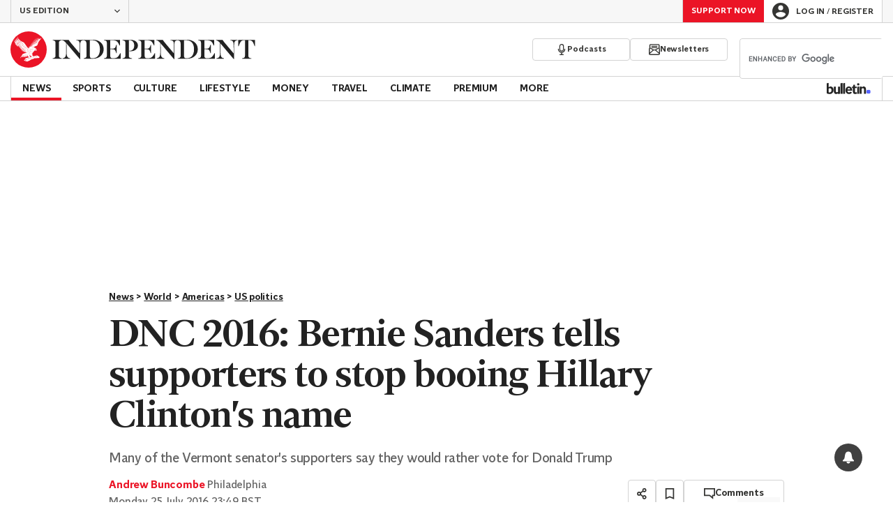

--- FILE ---
content_type: text/javascript;charset=utf-8
request_url: https://p1cluster.cxense.com/p1.js
body_size: 101
content:
cX.library.onP1('3fjp7bgoam89l24bd2k1ol1tuz');


--- FILE ---
content_type: text/javascript;charset=utf-8
request_url: https://id.cxense.com/public/user/id?json=%7B%22identities%22%3A%5B%7B%22type%22%3A%22ckp%22%2C%22id%22%3A%22mkrenn6m68s2ssmp%22%7D%2C%7B%22type%22%3A%22lst%22%2C%22id%22%3A%223fjp7bgoam89l24bd2k1ol1tuz%22%7D%2C%7B%22type%22%3A%22cst%22%2C%22id%22%3A%223fjp7bgoam89l24bd2k1ol1tuz%22%7D%5D%7D&callback=cXJsonpCB1
body_size: 208
content:
/**/
cXJsonpCB1({"httpStatus":200,"response":{"userId":"cx:3539k2bsne2af39vk586w6v1w1:2zr8jcexkm7j2","newUser":false}})